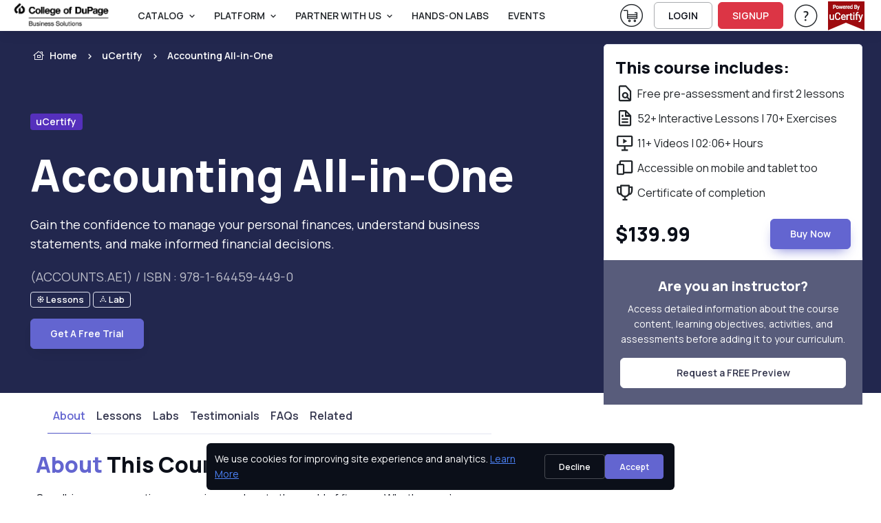

--- FILE ---
content_type: text/html; charset=utf-8
request_url: https://cod.ucertify.com/web/index.php?func=track_gclid
body_size: 513
content:
{"status":"success","message":"Tracking data stored\/updated in Redis & session","data":{"browser_id":"000000000khuryo1q7cm","gclid":"","utm_source":"direct","utm_medium":"","utm_campaign":"","utm_term":"","utm_content":""}}